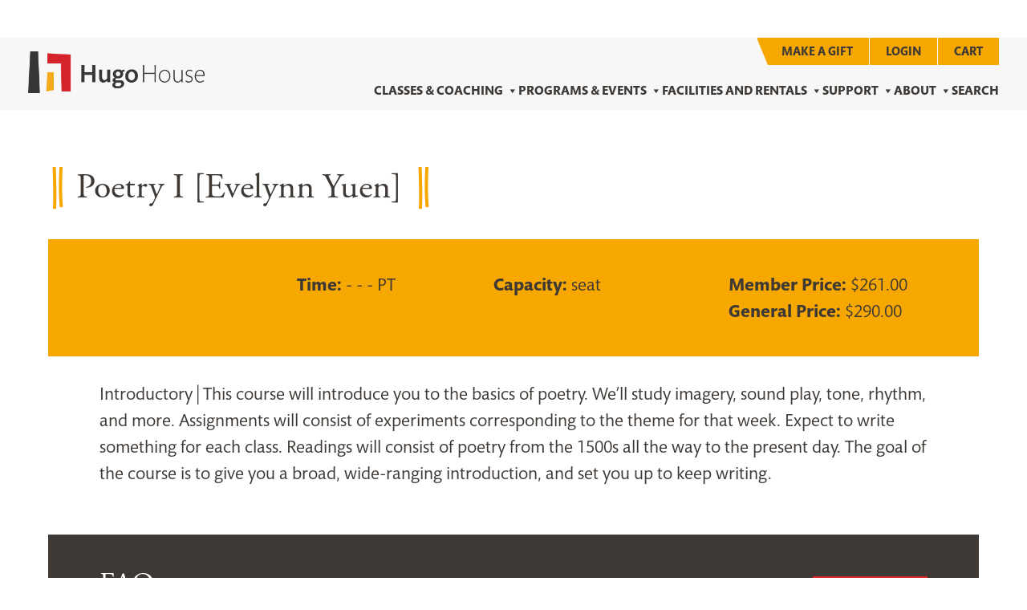

--- FILE ---
content_type: image/svg+xml
request_url: https://hugohouse.org/wp-content/themes/hugohouse/img/icon-close.svg
body_size: -393
content:
<svg xmlns="http://www.w3.org/2000/svg" width="29.354" height="29.353" viewBox="0 0 29.354 29.353">
  <g id="Group_1609" data-name="Group 1609" transform="translate(-328.907 -18.152)">
    <rect id="Rectangle_799" data-name="Rectangle 799" width="37.512" height="4" transform="translate(331.736 18.152) rotate(45)" fill="#383838"/>
    <rect id="Rectangle_800" data-name="Rectangle 800" width="37.511" height="4" transform="translate(358.261 20.98) rotate(135)" fill="#383838"/>
  </g>
</svg>
